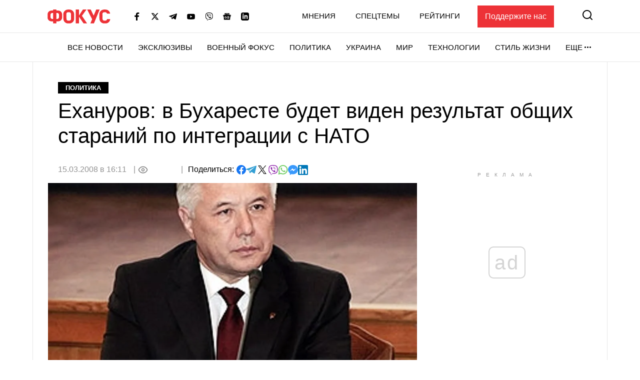

--- FILE ---
content_type: text/html; charset=utf-8
request_url: https://www.google.com/recaptcha/api2/aframe
body_size: 270
content:
<!DOCTYPE HTML><html><head><meta http-equiv="content-type" content="text/html; charset=UTF-8"></head><body><script nonce="_EwROXH2__9QZ8QpzdX9GQ">/** Anti-fraud and anti-abuse applications only. See google.com/recaptcha */ try{var clients={'sodar':'https://pagead2.googlesyndication.com/pagead/sodar?'};window.addEventListener("message",function(a){try{if(a.source===window.parent){var b=JSON.parse(a.data);var c=clients[b['id']];if(c){var d=document.createElement('img');d.src=c+b['params']+'&rc='+(localStorage.getItem("rc::a")?sessionStorage.getItem("rc::b"):"");window.document.body.appendChild(d);sessionStorage.setItem("rc::e",parseInt(sessionStorage.getItem("rc::e")||0)+1);localStorage.setItem("rc::h",'1769810780632');}}}catch(b){}});window.parent.postMessage("_grecaptcha_ready", "*");}catch(b){}</script></body></html>

--- FILE ---
content_type: application/javascript; charset=utf-8
request_url: https://fundingchoicesmessages.google.com/f/AGSKWxXG48vQw6xY5jVvZnxD8zbsz2pPlibmlsqjkVQy7mYkCJg0dncXxUlsnbFC9gMINPEPjFYvX98LZxZ9NDwqJgj7Jrq-mQixRVbLkcvdFAGLS5FptlvP4C-SkzHXyChoSzuAQHcbLn2MwAED6STKnoKXJ-FDJ6fC_iUNpoCXJds2IN9Tg1vqusWzdkXr/_/peelad./lazy-ads@/AudienceNetworkPrebidLite./bannerjs.php?/iframe_ad?
body_size: -1283
content:
window['c60da66d-265a-4011-a287-69be1a46315c'] = true;